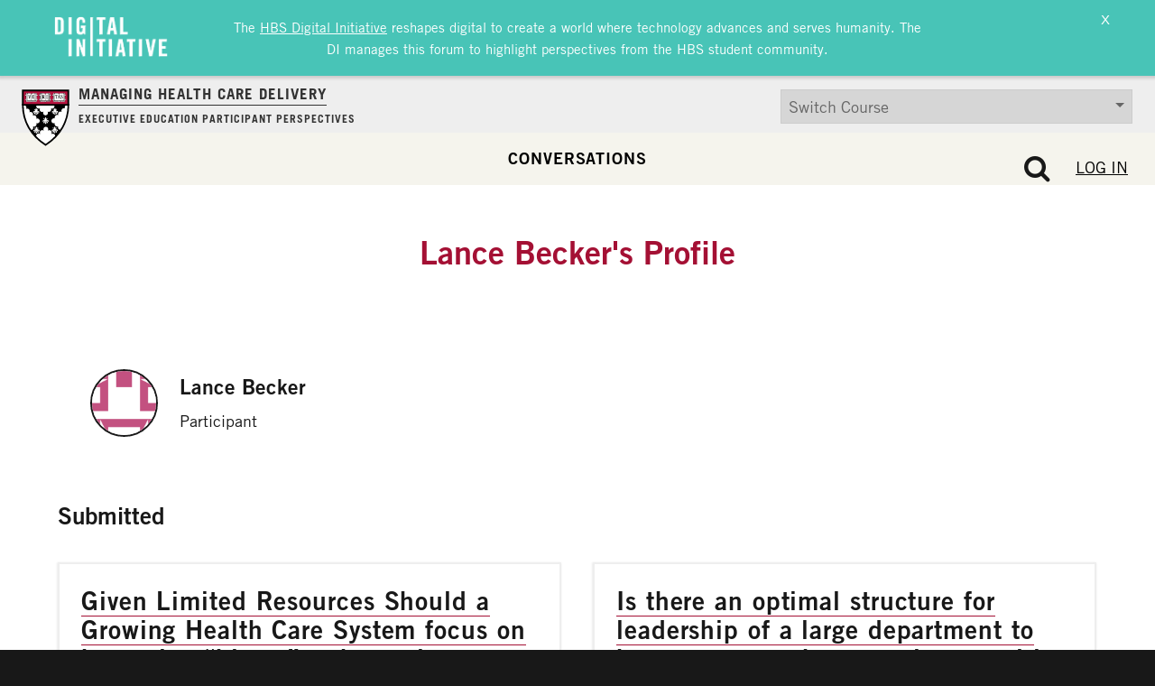

--- FILE ---
content_type: text/javascript
request_url: https://d3.harvard.edu/platform-mhcdsolutions/wp-content/plugins/hbs-ck-assignments/assets/js/profile.js?ver=0.1.2
body_size: 435
content:
(()=>{(function(t){var a={generate_password_id:"hck-generate-password",password_meter_class:"js-password-meter",init:function(){this.cacheSelectors(),this.addPasswordHTML(),this.bind()},cacheSelectors:function(){this.$password=t(".js-password"),this.$confirm_password=t(".js-password-confirm"),this.$generate_pw_container=t(".js-generate-password-container"),this.$generated_pw=t("#js-generated-password"),this.$password_strength=t("#js-password-strength"),this.$password_meter=t(".js-password-meter")},addPasswordHTML:function(){var s=t("<button></button>"),e=t("<p></p>"),r=t("<div></div>");s.attr("id",this.generate_password_id),s.html("Generate Strong Password"),r.html("Password Strength Meter"),r.attr("class",this.password_meter_class),this.$generate_pw_container.append(r).append(s).append(e),this.$password_strength_meter=this.$generate_pw_container.find("."+this.password_meter_class)},bind:function(){var s=this;this.$generate_pw_container.on("click","#"+this.generate_password_id,function(e){e.preventDefault(),s.applyGeneratedPassword(s.$generated_pw.val())}),this.$password.on("keyup input",function(){s.checkPasswordStrength()}),this.$confirm_password.on("keyup input",function(){s.checkPasswordStrength()})},applyGeneratedPassword:function(s){this.$password.val(s),this.$confirm_password.val(s),this.$generate_pw_container.find("p").text("Your generated password is: ").append(t("<strong/>").text(s)),this.$generate_pw_container.find("#hck-generate-password").remove(),this.checkPasswordStrength()},checkPasswordStrength:function(){this.$password_strength_meter.removeClass("bad good strong");var s=wp.passwordStrength.meter(this.$password.val(),wp.passwordStrength.userInputBlacklist(),this.$confirm_password.val()),e="Password Strength: ";switch(s){case 2:this.$password_strength_meter.addClass("bad").text(e+"Bad"),this.$password_strength.val("bad");break;case 3:this.$password_strength_meter.addClass("good").text(e+"Good"),this.$password_strength.val("good");break;case 4:this.$password_strength_meter.addClass("strong").text(e+"Strong"),this.$password_strength.val("strong");break;case 5:this.$password_strength_meter.addClass("bad").text(e+"Mismatch"),this.$password_strength.val("bad");break;default:this.$password_strength_meter.addClass("bad").text(e+"Short"),this.$password_strength.val("bad")}return s}};a.init();var n=document.getElementById("show_pass");if(n!==null){var o=new Clipboard(".signup--copy");o.on("success",function(){t(".signup--copy").addClass("is-copied").text("Password copied!").prop("disabled",!0)})}})(jQuery);})();
